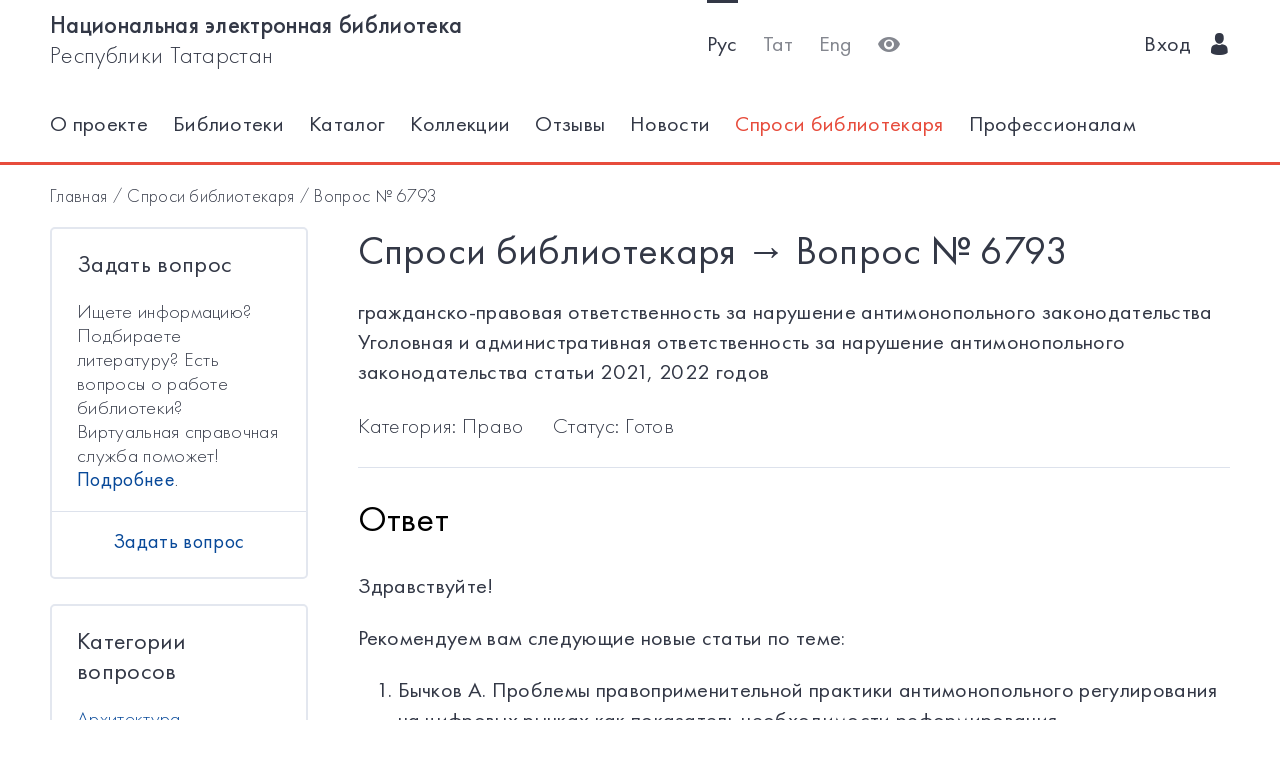

--- FILE ---
content_type: text/html; charset=utf-8
request_url: https://kitap.tatar.ru/ru/ask_librarian/detail/6793/
body_size: 7014
content:




<!DOCTYPE html>
<html>
<head>
    <meta charset="utf-8"/>
    <meta name="viewport" content="width=device-width,initial-scale=1,maximum-scale=1">
    <meta name="format-detection" content="telephone=no">
    <meta name="theme-color" content="#4270ba">
    <meta name="yandex-verification" content="b78ca1c6c877e57d"/>

    <title>
    
        Спроси библиотекаря
    
    /
    
        Вопрос №
    
    6793
</title>

    <meta name="description" content>
    <meta name="keywords" content>
<meta name="proculture-verification" content="a04ee60dcae0f3814a47942dad50e890" />
    <link rel="icon" type="image/ico" href="/static/theme/favicon.ico"/>
    <link rel="stylesheet" href="/static/dist/styles/index.css?erw34rw34r333">
    <script>
        window.CURRENT_LANGUAGE = 'ru';
    </script>
</head>
<body>
<div class="content-wrap">

    
    <div class="header-border
        
            header-border_1
        























    ">
        <div class="container">
            <header class="header">
                <button class="header__nav-btn">
                    <i title="Открыть меню" class="icon-menu"></i>
                </button>
                <a class="logo header__logo" href="/ru/" title="На главную!">
                    <div class="logo__text">
                        
                            <span>Национальная электронная библиотека</span>
                            <span>Республики Татарстан</span>
                        
                    </div>
                    <div class="logo__text-sm">
                        
                            НЭБ РТ
                        
                    </div>
                </a>
                <ul class="nav nav_tool header__tool">
                    <li class="nav__item nav__item_active">



                            <a href="/ru/ask_librarian/detail/6793/"
                            class="nav__link"
                            title="Русский">Рус</a>
                    </li>
                    <li class="nav__item ">



                        <a href="/tt/ask_librarian/detail/6793/"
                        class="nav__link"
                        title="Татарский">Тат</a>
                    </li>
                    <li class="nav__item ">



                        <a href="/en/ask_librarian/detail/6793/"
                        class="nav__link"
                        title="English">Eng</a>
                    </li>
                    <li class="nav__item">
                        <a class="nav__link bvi-panel-open" href="#">
                            <i class="icon-eye" title="Версия для слабовидящих"></i>
                        </a>
                    </li>
                </ul>
                







    <ul class="nav header__user">











        <li class="nav__item">
            <a class="nav__link" href="/ru/accounts/login/">
                
                    Вход
                
                &nbsp;&nbsp;<i class="icon-man-user"></i>
            </a>
        </li>
    </ul>


            </header>
            <nav class="nav-wrap">
                <ul class="nav nav_tool">
                    <li class="nav__item nav__item_active">
                        <a href="/ru/ask_librarian/detail/6793/"
                           class="nav__link"
                           title="Русский">Рус</a>
                    </li>
                    <li class="nav__item ">
                        <a href="/tt/ask_librarian/detail/6793/"
                           class="nav__link"
                           title="Татарский">Тат</a>
                    </li>
                    <li class="nav__item ">
                        <a href="/en/ask_librarian/detail/6793/"
                           class="nav__link"
                           title="English">Eng</a>
                    </li>
                </ul>
                








    <ul class="nav nav_user">
        <li class="nav__item">
            <a class="nav__link" href="/ru/accounts/registration/">
                
                    Регистрация
                
            </a>
        </li>
        <li class="nav__item">
            <a class="nav__link" href="/ru/accounts/login/">
                
                    Вход
                
                &nbsp;&nbsp;<i class="icon-man-user"></i>
            </a>
        </li>
    </ul>

                

<ul class="nav nav_main nav_selected-active">

    <li class="nav__item"> <a href="/ru/pages/index/" class="nav__link ">О проекте</a></li>
    <li class="nav__item"> <a href="/ru/participants/" class="nav__link ">Библиотеки</a></li>
    <li class="nav__item"> <a href="/ru/ssearch/ecatalog/" class="nav__link  ">Каталог</a></li>
    <li class="nav__item"> <a href="/ru/ssearch/ecollection/" class="nav__link  ">Коллекции</a></li>
    <li class="nav__item"> <a href="/ru/guestbook/" class="nav__link ">Отзывы</a></li>
    <li class="nav__item"> <a href="/ru/news/" class="nav__link ">Новости</a></li>
    <li class="nav__item"> <a href="/ru/ask_librarian/" class="nav__link nav__link_active">Спроси библиотекаря </a></li>
    
    <li class="nav__item"> <a  href="https://help-kitap.tatar.ru" class="nav__link ">Профессионалам </a></li>
</ul>


            </nav>
        </div>
    </div>
    </div>

    <main>
        <div class="container">
            
    <nav class="crumb">
        <ol class="crumb__list">
            <li>
                <a href="/ru/">
                    
                        Главная
                    
                </a>
            </li>
            <li>
                <a href="/ru/ask_librarian/">
                    
                        Спроси библиотекаря
                    
                </a>
            </li>
            <li>
                <span class="crumb__current">
                    
                        Вопрос №
                    
                    6793
                </span>
            </li>
        </ol>
    </nav>

            <div class="ask-container">
                <div class="row">

                    
                        <div class="col-lg-3 col-md-12">
                            <div class="ask-facet">
                                <section class="card card_bs-2 card_facet">
                                    <div class="card__header">
                                        <h2 class="card__title card__title_sm">
                                            
                                                Задать вопрос
                                            
                                        </h2>
                                    </div>
                                    <div class="card__body">
                                        <p class="card__text">
                                            
                                                Ищете информацию? Подбираете литературу? Есть вопросы о работе
                                                библиотеки? Виртуальная справочная служба поможет!
                                                <a class="card-nav__link" href="/ru/pages/inf_for_ask/">Подробнее</a>.
                                            
                                        </p>
                                    </div>
                                    <div class="card__footer">
                                        <ul class="card-nav">
                                            <li class="card-nav__item">
                                                <a class="card-nav__link" href="/ru/ask_librarian/ask">
                                                    
                                                        Задать вопрос
                                                    
                                                </a>
                                            </li>
                                        </ul>
                                    </div>
                                </section>
                                <section class="card card_bs-2 card_mt card_facet">
                                    <div class="card__header">
                                        <h2 class="card__title card__title_sm">
                                            
                                                Категории вопросов
                                            
                                        </h2>
                                    </div>
                                    <div class="card__body">
                                        
                                            




<ul class="card-list">
    
        
            <li class="card-list__item ">
                <a class="card-list__link" href="/ru/ask_librarian/?category=27">
                    <span class="card-list__title">Архитектура</span>
                </a>
                
            </li>
        
            <li class="card-list__item ">
                <a class="card-list__link" href="/ru/ask_librarian/?category=9">
                    <span class="card-list__title">Библиотечное дело</span>
                </a>
                
            </li>
        
            <li class="card-list__item ">
                <a class="card-list__link" href="/ru/ask_librarian/?category=10">
                    <span class="card-list__title">Биология</span>
                </a>
                
            </li>
        
            <li class="card-list__item ">
                <a class="card-list__link" href="/ru/ask_librarian/?category=12">
                    <span class="card-list__title">Военные науки</span>
                </a>
                
            </li>
        
            <li class="card-list__item ">
                <a class="card-list__link" href="/ru/ask_librarian/?category=13">
                    <span class="card-list__title">Естествознание</span>
                </a>
                
            </li>
        
            <li class="card-list__item ">
                <a class="card-list__link" href="/ru/ask_librarian/?category=14">
                    <span class="card-list__title">Здравоохранение</span>
                </a>
                
            </li>
        
            <li class="card-list__item ">
                <a class="card-list__link" href="/ru/ask_librarian/?category=15">
                    <span class="card-list__title">Информатика</span>
                </a>
                
            </li>
        
            <li class="card-list__item ">
                <a class="card-list__link" href="/ru/ask_librarian/?category=16">
                    <span class="card-list__title">Искусство. Искусствознание</span>
                </a>
                
            </li>
        
            <li class="card-list__item ">
                <a class="card-list__link" href="/ru/ask_librarian/?category=25">
                    <span class="card-list__title">История</span>
                </a>
                
            </li>
        
            <li class="card-list__item ">
                <a class="card-list__link" href="/ru/ask_librarian/?category=26">
                    <span class="card-list__title">Книжное дело</span>
                </a>
                
            </li>
        
            <li class="card-list__item ">
                <a class="card-list__link" href="/ru/ask_librarian/?category=28">
                    <span class="card-list__title">Культура</span>
                </a>
                
            </li>
        
            <li class="card-list__item ">
                <a class="card-list__link" href="/ru/ask_librarian/?category=29">
                    <span class="card-list__title">Литературоведение</span>
                </a>
                
            </li>
        
            <li class="card-list__item ">
                <a class="card-list__link" href="/ru/ask_librarian/?category=30">
                    <span class="card-list__title">Медицинские науки</span>
                </a>
                
            </li>
        
            <li class="card-list__item ">
                <a class="card-list__link" href="/ru/ask_librarian/?category=31">
                    <span class="card-list__title">Наука. Науковедение</span>
                </a>
                
            </li>
        
            <li class="card-list__item ">
                <a class="card-list__link" href="/ru/ask_librarian/?category=32">
                    <span class="card-list__title">Науки о земле</span>
                </a>
                
            </li>
        
            <li class="card-list__item ">
                <a class="card-list__link" href="/ru/ask_librarian/?category=33">
                    <span class="card-list__title">Обществознание</span>
                </a>
                
            </li>
        
            <li class="card-list__item ">
                <a class="card-list__link" href="/ru/ask_librarian/?category=34">
                    <span class="card-list__title">Педагогика</span>
                </a>
                
            </li>
        
            <li class="card-list__item ">
                <a class="card-list__link" href="/ru/ask_librarian/?category=35">
                    <span class="card-list__title">Пищевые производства</span>
                </a>
                
            </li>
        
            <li class="card-list__item ">
                <a class="card-list__link" href="/ru/ask_librarian/?category=36">
                    <span class="card-list__title">Политика</span>
                </a>
                
            </li>
        
            <li class="card-list__item ">
                <a class="card-list__link" href="/ru/ask_librarian/?category=22">
                    <span class="card-list__title">Право</span>
                </a>
                
            </li>
        
            <li class="card-list__item ">
                <a class="card-list__link" href="/ru/ask_librarian/?category=19">
                    <span class="card-list__title">Психология</span>
                </a>
                
            </li>
        
            <li class="card-list__item ">
                <a class="card-list__link" href="/ru/ask_librarian/?category=37">
                    <span class="card-list__title">Радиоэлектроника</span>
                </a>
                
            </li>
        
            <li class="card-list__item ">
                <a class="card-list__link" href="/ru/ask_librarian/?category=20">
                    <span class="card-list__title">Религия. Атеизм</span>
                </a>
                
            </li>
        
            <li class="card-list__item ">
                <a class="card-list__link" href="/ru/ask_librarian/?category=38">
                    <span class="card-list__title">Сельское и лесное хозяйство</span>
                </a>
                
            </li>
        
            <li class="card-list__item ">
                <a class="card-list__link" href="/ru/ask_librarian/?category=39">
                    <span class="card-list__title">Социальные науки</span>
                </a>
                
            </li>
        
            <li class="card-list__item ">
                <a class="card-list__link" href="/ru/ask_librarian/?category=40">
                    <span class="card-list__title">Страноведение</span>
                </a>
                
            </li>
        
            <li class="card-list__item ">
                <a class="card-list__link" href="/ru/ask_librarian/?category=41">
                    <span class="card-list__title">Строительство</span>
                </a>
                
            </li>
        
            <li class="card-list__item ">
                <a class="card-list__link" href="/ru/ask_librarian/?category=21">
                    <span class="card-list__title">Техника</span>
                </a>
                
            </li>
        
            <li class="card-list__item ">
                <a class="card-list__link" href="/ru/ask_librarian/?category=42">
                    <span class="card-list__title">Технические науки</span>
                </a>
                
            </li>
        
            <li class="card-list__item ">
                <a class="card-list__link" href="/ru/ask_librarian/?category=43">
                    <span class="card-list__title">Транспорт</span>
                </a>
                
            </li>
        
            <li class="card-list__item ">
                <a class="card-list__link" href="/ru/ask_librarian/?category=44">
                    <span class="card-list__title">Филологические науки</span>
                </a>
                
            </li>
        
            <li class="card-list__item ">
                <a class="card-list__link" href="/ru/ask_librarian/?category=18">
                    <span class="card-list__title">Философские науки</span>
                </a>
                
            </li>
        
            <li class="card-list__item ">
                <a class="card-list__link" href="/ru/ask_librarian/?category=45">
                    <span class="card-list__title">Химическая технология</span>
                </a>
                
            </li>
        
            <li class="card-list__item ">
                <a class="card-list__link" href="/ru/ask_librarian/?category=46">
                    <span class="card-list__title">Художественная литература</span>
                </a>
                
            </li>
        
            <li class="card-list__item ">
                <a class="card-list__link" href="/ru/ask_librarian/?category=17">
                    <span class="card-list__title">Экономика</span>
                </a>
                
            </li>
        
            <li class="card-list__item ">
                <a class="card-list__link" href="/ru/ask_librarian/?category=47">
                    <span class="card-list__title">Энергетика</span>
                </a>
                
            </li>
        
            <li class="card-list__item ">
                <a class="card-list__link" href="/ru/ask_librarian/?category=48">
                    <span class="card-list__title">Юридические науки</span>
                </a>
                
            </li>
        
            <li class="card-list__item ">
                <a class="card-list__link" href="/ru/ask_librarian/?category=49">
                    <span class="card-list__title">Языкознание</span>
                </a>
                
            </li>
        
    
</ul>
                                        
                                    </div>
                                </section>
                            </div>
                        </div>
                    
                <div class="col-lg-9 col-md-12">
                        
    <div class="content">
        <h1 class="content__title">
            
                Спроси библиотекаря
            
            →
            
                Вопрос №
            
            6793
        </h1>
    </div>
    <ul class="ask-nav">
        <li class="ask-nav__item">
            <a class="ask-nav__link" href="/ru/ask_librarian/ask">
                
                    Задать вопрос
                
            </a>
        </li>
        <li class="ask-nav__item">
            <button id="askNavBtn" class="ask-nav__link">
                
                    Категории вопросов
                
            </button>
        </li>
    </ul>

    <div class="content">
        
            <p>гражданско-правовая ответственность за нарушение антимонопольного законодательства Уголовная и административная ответственность за нарушение антимонопольного законодательства cтатьи 2021, 2022 годов</p>
        
        <div class="content__sub">
            
                <span>
                    
                        Категория:
                    

                    
                        
                        Право
                    
                </span>
            
            <span>
                
                    Статус:
                
                Готов</span>
        </div>
        <h2>Ответ</h2>
        
            <p>Здравствуйте!</p>
<p>Рекомендуем вам следующие новые статьи по теме:</p>
<ol>
<li>Бычков А. Проблемы правоприменительной практики антимонопольного регулирования на цифровых рынках как показатель необходимости реформирования законодательства о защите конкуренции/ Бычков А. .Шрам Д. // Пролог: журнал о праве. 2021. №2 (30). URL: https://cyberleninka.ru/article/n/problemy-pravoprimenitelnoy-praktiki-antimonopolnogo-regulirovaniya-na-tsifrovyh-rynkah-kak-pokazatel-neobhodimosti-reformirovaniya (дата обращения: 07.11.2022).</li>
<li>Волков В. Ю., Науменко Т. И. Отдельные аспекты применения мер административной ответственности за нарушение антимонопольного законодательства // Ученые записки Крымского федерального университета имени В. И. Вернадского. Юридические науки. 2022. №2. URL: https://cyberleninka.ru/article/n/otdelnye-aspekty-primeneniya-mer-administrativnoy-otvetstvennosti-za-narushenie-antimonopolnogo-zakonodatelstva (дата обращения: 07.11.2022).</li>
<li>Деревягина О. Е. К вопросу об освобождении от уголовной ответственности за преступное ограничение конкуренции (ст. 178 УК РФ) // Национальная безопасность / nota bene. 2021. №4. URL: https://cyberleninka.ru/article/n/k-voprosu-ob-osvobozhdenii-ot-ugolovnoy-otvetstvennosti-za-prestupnoe-ogranichenie-konkurentsii-st-178-uk-rf (дата обращения: 07.11.2022).</li>
<li>Дрозд, М. Г. Антимонопольный комплаенс: обзор зарубежной практики. Часть I // Российское конкурентное право и экономика. &ndash; 2021. &ndash; № 4. &ndash; С. 60-67; ч. 2 // Российское конкурентное право и экономика. &ndash; 2022. &ndash; № 1. &ndash; С. 16-23</li>
<li>Зайков, Д. Е. Антимонопольный комплаенс: особенности правового регулирования и перспективы развития / Д. Е. Зайков // Гражданин и право. &ndash; 2022. &ndash; № 1. &ndash; С. 60-66</li>
<li>Истомин В. Г. Антимонопольное регулирование в странах Европейского Союза // Журнал зарубежного законодательства и сравнительного правоведения. 2022. №2. URL: https://cyberleninka.ru/article/n/antimonopolnoe-regulirovanie-v-stranah-evropeyskogo-soyuza (дата обращения: 07.11.2022).</li>
<li>Кадымов, Ф. Ф. Критерии определения рынка, на котором совершено административное правонарушение / Ф. Ф. Кадымов, Е. И. Трубинова // Российское конкурентное право и экономика. &ndash; 2020. &ndash; № 3. &ndash; С. 72-79</li>
<li>Кинев А.Ю. Антимонопольный комплаенс как обстоятельство, смягчающее административную ответственность // Вестн. Том. гос. ун-та. Право. 2022. №43. URL: https://cyberleninka.ru/article/n/antimonopolnyy-komplaens-kak-obstoyatelstvo-smyagchayuschee-administrativnuyu-otvetstvennost (дата обращения: 07.11.2022).</li>
<li>Кожинский, А. В. Направления совершенствования прокурорского надзора за исполнением антимонопольного законодательства / А. В. Кожинский // Право и экономика. Документы. Комментарии. Практика. &ndash; 2020. &ndash; № 7. &ndash; С. 59-66</li>
<li>Константинов В. В. Административная и уголовная ответственность за нарушение антимонопольного законодательства // Достижения науки и образования. 2018. №8 (30). URL: https://cyberleninka.ru/article/n/administrativnaya-i-ugolovnaya-otvetstvennost-za-narushenie-antimonopolnogo-zakonodatelstva (дата обращения: 07.11.2022).</li>
<li>Максимов, С. В. Новое фундаментальное исследование проблем конкурентного права: рецензия на монографию А. Н. Варламовой "Конкурентное право и отраслевые товарные рынки" // Российское конкурентное право и экономика. &ndash; 2022. &ndash; № 1. &ndash; С. 66-67</li>
<li>Овакимян К.Б. Проблемы административной ответственности за нарушение требований, предъявляемых к экономической концентрации // Вестник Университета имени О. Е. Кутафина. 2022. №7 (95). URL: https://cyberleninka.ru/article/n/problemy-administrativnoy-otvetstvennosti-za-narushenie-trebovaniy-predyavlyaemyh-k-ekonomicheskoy-kontsentratsii (дата обращения: 07.11.2022).</li>
<li>ОвчаровА. В. Антимонопольный комплаенс как средство предупреждения нарушений в сфере ограничения конкуренции / А. В. Овчаров // Государство и право. &ndash; 2022. &ndash; № 4. &ndash; С. 79-89.&nbsp;</li>
<li>Пузыревский С.А. Развитие антимонопольного законодательства в современных экономических условиях // Вестник Университета имени О. Е. Кутафина. 2022. №7 (95). URL: https://cyberleninka.ru/article/n/razvitie-antimonopolnogo-zakonodatelstva-v-sovremennyh-ekonomicheskih-usloviyah (дата обращения: 07.11.2022).</li>
<li>Соловьев В. В. Антимонопольный комплаенс: проблемы стандартизации системы / В. В. Соловьев, С. В. Юшкин, С. В. Максимов // Российское конкурентное право и экономика. &ndash; 2021. &ndash; № 2. &ndash; С. 8-17</li>
<li>Тимошенко А. С. Правовые позиции Верхового Суда РФ по вопросам о группе лиц и запрете на антиконкурентные соглашения, нашедшие отражение в постановлении № 2 его Пленума от 4 марта 2021 г. // Российское конкурентное право и экономика. &ndash; 2022. &ndash; № 1. &ndash; С. 8-15</li>
<li>Шрам Д. В. Антимонопольное регулирование деятельности IT-гигантов: основные тенденции зарубежного и российского законодательства // Пролог: журнал о праве. 2021. №1 (29). URL: https://cyberleninka.ru/article/n/antimonopolnoe-regulirovanie-deyatelnosti-it-gigantov-osnovnye-tendentsii-zarubezhnogo-i-rossiyskogo-zakonodatelstva (дата обращения: 07.11.2022).</li>
</ol>
            
        
        <a class="btn" href="/ru/ask_librarian/detail/print/6793/" target="_blank">
            
                Версия для печати
            
        </a>
    </div>

                    </div>
                </div>

            </div>
        </div>
    </main>

<footer class="footer" role="contentinfo">
    <div class="container">
        

<ul class="footer-nav">
    <li class="footer-nav__item"><a class="footer-nav__link" href="/ru/pages/index/">О проекте</a></li>
    <li class="footer-nav__item"><a class="footer-nav__link" href="/ru/participants/">Библиотеки</a></li>
    <li class="footer-nav__item"><a class="footer-nav__link" href="/ru/ssearch/ecatalog/">Каталог</a></li>
    <li class="footer-nav__item"><a class="footer-nav__link" href="/ru/ssearch/ecollection/">Коллекции</a></li>
    <li class="footer-nav__item"><a class="footer-nav__link" href="/ru/guestbook/">Отзывы</a></li>
    <li class="footer-nav__item"><a class="footer-nav__link" href="/ru/news/">Новости</a></li>
    <li class="footer-nav__item"><a class="footer-nav__link" href="/ru/ask_librarian/">Спроси библиотекаря </a></li>
    
    <li class="footer-nav__item"><a class="footer-nav__link" href="https://help-kitap.tatar.ru">Профессионалам </a></li>
</ul>
        <ul class="footer-nav">
            <li class="footer-nav__item">
                <a class="footer-nav__link" href="/ru/" title="На главную!">
                    
                        <span>Национальная электронная библиотека</span>
                        <span>Республики Татарстан</span>
                    
                </a>
            </li>
            <li class="footer-nav__item">
                <a class="footer-nav__link" href="https://digital.tatarstan.ru" target="_blank"
                   rel="nofollow, noopener">
                    
                        Министерство цифрового развития государственного управления, информационных технологий и связи Республики Татарстан
                    

                </a>
            </li>
        </ul>
    </div>
</footer>
</div>

<div class="nav-mask"></div>
<div class="search-mask"></div>
<div class="record-mask"></div>
<div class="ask-mask"></div>

<script src="/static/dist/vendors/jquery-2.2.4.min.js"></script>
<script src="/static/dist/vendors/swiper/js/swiper.min.js"></script>
<script src="/static/dist/vendors/micromodal/micromodal.min.js"></script>
<script src="/static/dist/js/main.js"></script>
<script src="/static/dist/vendors/visually/button-visually-impaired/js/responsivevoice.min.js"></script>
<script src="/static/dist/js/bvi-init-panel.js"></script>
<script src="/static/dist/js/bvi.js"></script>
<script src="/static/dist/vendors/visually/button-visually-impaired/js/js.cookie.js"></script>
<script src="//yastatic.net/es5-shims/0.0.2/es5-shims.min.js"></script>
<script src="//yastatic.net/share2/share.js"></script>
<script src="/static/js/lodash.compat.min.js"></script>
<script src="/static/js/browser-polyfill.min.js"></script>
<script src="/static/js/browser.min.js"></script>
<script src="/static/js/system.js"></script>
<script src="//api-maps.yandex.ru/2.1/?lang=ru_RU" type="text/javascript"></script>
<script>
    System.config({
        map: {
            eventemitter3: '/static/js/eventemitter3.js',
            jquery: '/static/js/jquery.min.js',
            lodash: '/static/js/lodash.compat.min.js',
            //'owl-carousel': '/static/dist/vendors/owl-carousel/owl.carousel.min.js',
            react: '/static/js/react-with-addons.min.js',
            typehead: '/static/js/typeahead.jquery.min.js',
        },
        baseURL: '/static/apps',
        transpiler: 'babel'
    });
    System.import('base.js');
</script>


<script>
    $(function () {
        var CURRENT_LANGUAGE = 'ru';
        $('.delete').on('click', function () {
            var translate = {
                'ru': 'Уверены, что хотите удалить?',
                'tt': 'Ышанабыз, нәрсә телисез икән, бетерә?',
                'en': 'Are you sure you want to delete it?'
            };
            return confirm(translate[CURRENT_LANGUAGE]);
        });
    });
</script>

<!-- Yandex.Metrika counter -->
<script type="text/javascript">(function (d, w, c) {
    (w[c] = w[c] || []).push(function () {
        try {
            w.yaCounter17301607 = new Ya.Metrika({id: 17301607, enableAll: true, webvisor: true});
        } catch (e) {
        }
    });
    var n = d.getElementsByTagName("script")[0], s = d.createElement("script"), f = function () {
        n.parentNode.insertBefore(s, n);
    };
    s.type = "text/javascript";
    s.async = true;
    s.src = (d.location.protocol == "https:" ? "https:" : "http:") + "//mc.yandex.ru/metrika/watch.js";
    if (w.opera == "[object Opera]") {
        d.addEventListener("DOMContentLoaded", f);
    } else {
        f();
    }
})(document, window, "yandex_metrika_callbacks");</script>
<noscript>
    <div><img src="//mc.yandex.ru/watch/17301607" style="position:absolute; left:-9999px;" alt=""/></div>
</noscript>
<!-- /Yandex.Metrika counter -->


<!-- Yandex.Metrika counter -->
<script type="text/javascript">
    (function (d, w, c) {
        (w[c] = w[c] || []).push(function () {
            try {
                w.yaCounter28345621 = new Ya.Metrika({
                    id: 28345621,
                    clickmap: true,
                    trackLinks: true,
                    accurateTrackBounce: true
                });
            } catch (e) {
            }
        });
        var n = d.getElementsByTagName("script")[0],
            s = d.createElement("script"),
            f = function () {
                n.parentNode.insertBefore(s, n);
            };
        s.type = "text/javascript";
        s.async = true;
        s.src = (d.location.protocol == "https:" ? "https:" : "http:") + "//mc.yandex.ru/metrika/watch.js";
        if (w.opera == "[object Opera]") {
            d.addEventListener("DOMContentLoaded", f, false);
        } else {
            f();
        }
    })(document, window, "yandex_metrika_callbacks");
</script>
<noscript>
    <div><img src="//mc.yandex.ru/watch/28345621" style="position:absolute; left:-9999px;" alt=""/></div>
</noscript>
<!-- /Yandex.Metrika counter -->















<script>
    $(function () {
        $.get('/ru/statistics/api/watch/');
    });
</script>
<script src="https://culturaltracking.ru/static/js/spxl.js?pixelId=5735" data-pixel-id="5735"></script>













</body>
</html>
<!-- app mac1  -->
<!--  None -->
<!-- dev -->
